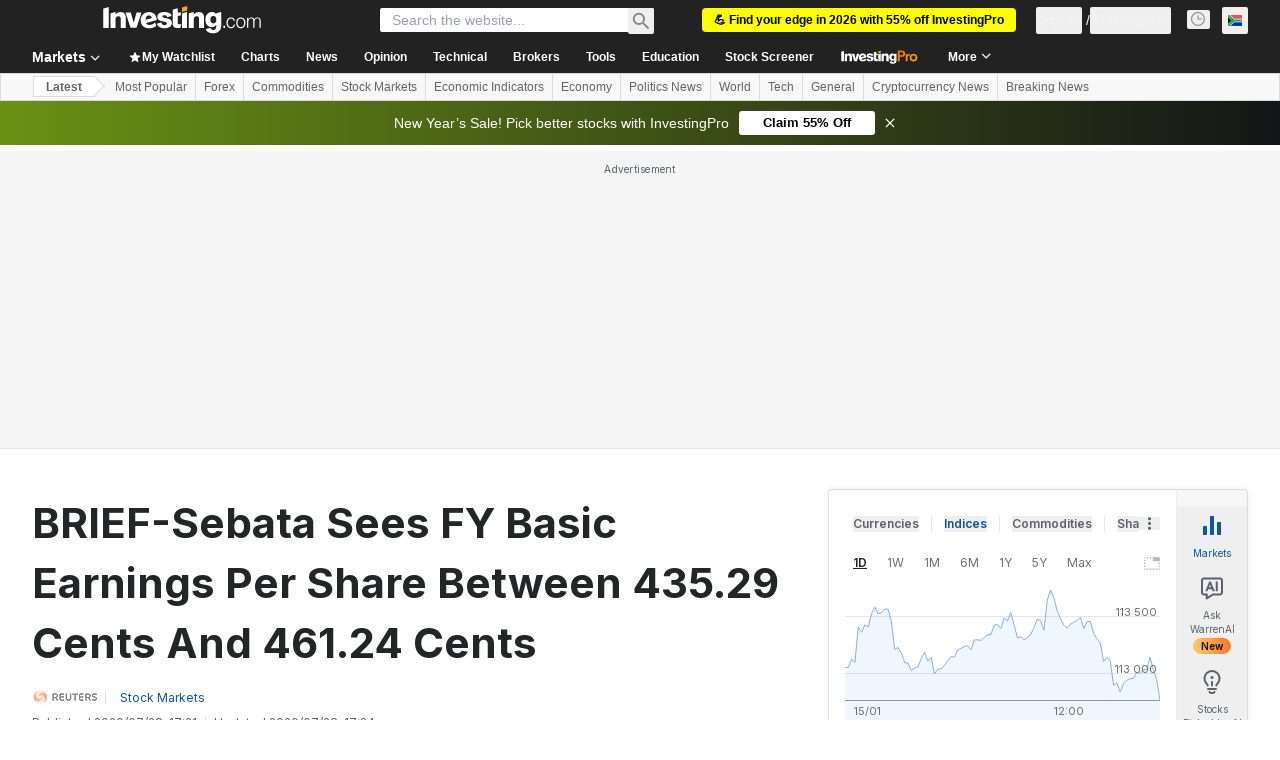

--- FILE ---
content_type: application/javascript
request_url: https://promos.investing.com/eu-a4flkt7l2b/z9gd/9a63d23b-49c1-4335-b698-e7f3ab10af6c/za.investing.com/jsonp/z?cb=1768508701115&callback=__dgocar60oe1kjd
body_size: 515
content:
__dgocar60oe1kjd({"success":true,"da":"bg*br*al|Apple%bt*bm*bs*cb*bu*dl$0^j~m|131.0.0.0%v~d~f~primarySoftwareType|Robot%s~r~dg*e~b~dq*z|Blink%cn*ds*ba*ch*cc*n|Chrome%t~bl*ac~aa~g~y|macOS%ce*ah~bq*bd~dd*cq$0^cl*df*bp*ad|Desktop%bh*c~dc*dn*bi*ae~ci*cx*p~bk*de*bc*i~h|10.15.7%cd*w~cu*ck*l~u~partialIdentification*af~bz*db*ab*q~a*cp$0^dh*k|Apple%cr*ag|-","rand":215322,"geo":{"city":"Columbus","latitude":39.9625,"time_zone":"America/New_York","country_code":"US","region_name":"Ohio","zipcode":"43215","ip":"52.14.40.137","country_name":"United States","continent_name":"North America","longitude":-83.0061,"metro_code":535,"continent_code":"NA","region_code":"OH"},"ts":1768508701197.0});